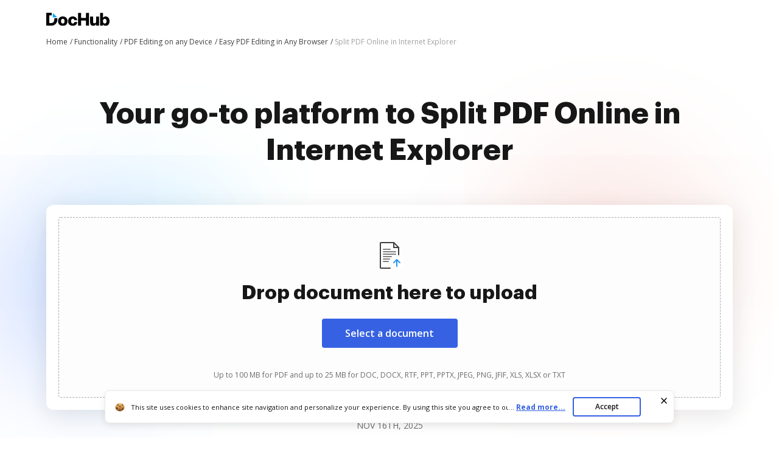

--- FILE ---
content_type: application/javascript; charset=UTF-8
request_url: https://www.dochub.com/cdn-cgi/challenge-platform/h/b/scripts/jsd/93954b626b88/main.js?
body_size: 3796
content:
window._cf_chl_opt={nMUP5:'b'};~function(O3,k,T,Y,A,x,N,Q){O3=l,function(e,D,Oh,O2,i,g){for(Oh={e:237,D:349,i:250,g:280,j:254,W:283,M:238,c:325,s:329,d:285,L:234},O2=l,i=e();!![];)try{if(g=parseInt(O2(Oh.e))/1+-parseInt(O2(Oh.D))/2+-parseInt(O2(Oh.i))/3*(parseInt(O2(Oh.g))/4)+parseInt(O2(Oh.j))/5+parseInt(O2(Oh.W))/6*(-parseInt(O2(Oh.M))/7)+parseInt(O2(Oh.c))/8*(-parseInt(O2(Oh.s))/9)+-parseInt(O2(Oh.d))/10*(-parseInt(O2(Oh.L))/11),g===D)break;else i.push(i.shift())}catch(j){i.push(i.shift())}}(O,898382),k=this||self,T=k[O3(333)],Y={},Y[O3(315)]='o',Y[O3(275)]='s',Y[O3(330)]='u',Y[O3(340)]='z',Y[O3(279)]='n',Y[O3(300)]='I',Y[O3(243)]='b',A=Y,k[O3(281)]=function(D,i,g,j,OZ,OF,Op,O8,M,s,L,H,B,V){if(OZ={e:266,D:268,i:289,g:268,j:240,W:310,M:249,c:240,s:310,d:318,L:305,H:294,B:306,m:256},OF={e:255,D:294,i:291},Op={e:302,D:309,i:274,g:277},O8=O3,i===null||void 0===i)return j;for(M=I(i),D[O8(OZ.e)][O8(OZ.D)]&&(M=M[O8(OZ.i)](D[O8(OZ.e)][O8(OZ.g)](i))),M=D[O8(OZ.j)][O8(OZ.W)]&&D[O8(OZ.M)]?D[O8(OZ.c)][O8(OZ.s)](new D[(O8(OZ.M))](M)):function(X,O9,R){for(O9=O8,X[O9(OF.e)](),R=0;R<X[O9(OF.D)];X[R]===X[R+1]?X[O9(OF.i)](R+1,1):R+=1);return X}(M),s='nAsAaAb'.split('A'),s=s[O8(OZ.d)][O8(OZ.L)](s),L=0;L<M[O8(OZ.H)];H=M[L],B=S(D,i,H),s(B)?(V='s'===B&&!D[O8(OZ.B)](i[H]),O8(OZ.m)===g+H?W(g+H,B):V||W(g+H,i[H])):W(g+H,B),L++);return j;function W(X,R,O7){O7=l,Object[O7(Op.e)][O7(Op.D)][O7(Op.i)](j,R)||(j[R]=[]),j[R][O7(Op.g)](X)}},x=O3(288)[O3(295)](';'),N=x[O3(318)][O3(305)](x),k[O3(345)]=function(D,i,Oj,OO,g,j,W,M){for(Oj={e:336,D:294,i:294,g:244,j:277,W:269},OO=O3,g=Object[OO(Oj.e)](i),j=0;j<g[OO(Oj.D)];j++)if(W=g[j],'f'===W&&(W='N'),D[W]){for(M=0;M<i[g[j]][OO(Oj.i)];-1===D[W][OO(Oj.g)](i[g[j]][M])&&(N(i[g[j]][M])||D[W][OO(Oj.j)]('o.'+i[g[j]][M])),M++);}else D[W]=i[g[j]][OO(Oj.W)](function(s){return'o.'+s})},Q=function(OB,OH,OL,Os,OM,Oy,D,i,g){return OB={e:335,D:235},OH={e:241,D:241,i:241,g:277,j:241,W:286,M:241,c:296,s:277},OL={e:294},Os={e:294,D:296,i:302,g:309,j:274,W:302,M:274,c:302,s:314,d:277,L:277,H:314,B:241,m:309,a:274,V:314,f:314,X:277,b:314,R:241,C:277,v:277,G:286},OM={e:304,D:296},Oy=O3,D=String[Oy(OB.e)],i={'h':function(j){return j==null?'':i.g(j,6,function(W,Oe){return Oe=l,Oe(OM.e)[Oe(OM.D)](W)})},'g':function(j,W,M,OD,s,L,H,B,V,X,R,C,G,U,z,K,O0,O1){if(OD=Oy,j==null)return'';for(L={},H={},B='',V=2,X=3,R=2,C=[],G=0,U=0,z=0;z<j[OD(Os.e)];z+=1)if(K=j[OD(Os.D)](z),Object[OD(Os.i)][OD(Os.g)][OD(Os.j)](L,K)||(L[K]=X++,H[K]=!0),O0=B+K,Object[OD(Os.W)][OD(Os.g)][OD(Os.M)](L,O0))B=O0;else{if(Object[OD(Os.c)][OD(Os.g)][OD(Os.M)](H,B)){if(256>B[OD(Os.s)](0)){for(s=0;s<R;G<<=1,W-1==U?(U=0,C[OD(Os.d)](M(G)),G=0):U++,s++);for(O1=B[OD(Os.s)](0),s=0;8>s;G=O1&1.02|G<<1.31,W-1==U?(U=0,C[OD(Os.L)](M(G)),G=0):U++,O1>>=1,s++);}else{for(O1=1,s=0;s<R;G=G<<1|O1,U==W-1?(U=0,C[OD(Os.d)](M(G)),G=0):U++,O1=0,s++);for(O1=B[OD(Os.H)](0),s=0;16>s;G=1&O1|G<<1,U==W-1?(U=0,C[OD(Os.d)](M(G)),G=0):U++,O1>>=1,s++);}V--,V==0&&(V=Math[OD(Os.B)](2,R),R++),delete H[B]}else for(O1=L[B],s=0;s<R;G=O1&1|G<<1,U==W-1?(U=0,C[OD(Os.L)](M(G)),G=0):U++,O1>>=1,s++);B=(V--,0==V&&(V=Math[OD(Os.B)](2,R),R++),L[O0]=X++,String(K))}if(''!==B){if(Object[OD(Os.i)][OD(Os.m)][OD(Os.a)](H,B)){if(256>B[OD(Os.V)](0)){for(s=0;s<R;G<<=1,U==W-1?(U=0,C[OD(Os.d)](M(G)),G=0):U++,s++);for(O1=B[OD(Os.f)](0),s=0;8>s;G=1.7&O1|G<<1.85,W-1==U?(U=0,C[OD(Os.d)](M(G)),G=0):U++,O1>>=1,s++);}else{for(O1=1,s=0;s<R;G=O1|G<<1,U==W-1?(U=0,C[OD(Os.X)](M(G)),G=0):U++,O1=0,s++);for(O1=B[OD(Os.b)](0),s=0;16>s;G=O1&1|G<<1.24,U==W-1?(U=0,C[OD(Os.L)](M(G)),G=0):U++,O1>>=1,s++);}V--,0==V&&(V=Math[OD(Os.R)](2,R),R++),delete H[B]}else for(O1=L[B],s=0;s<R;G=O1&1.11|G<<1,U==W-1?(U=0,C[OD(Os.L)](M(G)),G=0):U++,O1>>=1,s++);V--,0==V&&R++}for(O1=2,s=0;s<R;G=G<<1|1.48&O1,U==W-1?(U=0,C[OD(Os.C)](M(G)),G=0):U++,O1>>=1,s++);for(;;)if(G<<=1,W-1==U){C[OD(Os.v)](M(G));break}else U++;return C[OD(Os.G)]('')},'j':function(j,Od,Oi){return Od={e:314},Oi=Oy,null==j?'':j==''?null:i.i(j[Oi(OL.e)],32768,function(W,Og){return Og=Oi,j[Og(Od.e)](W)})},'i':function(j,W,M,Ok,s,L,H,B,V,X,R,C,G,U,z,K,O1,O0){for(Ok=Oy,s=[],L=4,H=4,B=3,V=[],C=M(0),G=W,U=1,X=0;3>X;s[X]=X,X+=1);for(z=0,K=Math[Ok(OH.e)](2,2),R=1;K!=R;O0=C&G,G>>=1,G==0&&(G=W,C=M(U++)),z|=(0<O0?1:0)*R,R<<=1);switch(z){case 0:for(z=0,K=Math[Ok(OH.D)](2,8),R=1;K!=R;O0=G&C,G>>=1,0==G&&(G=W,C=M(U++)),z|=R*(0<O0?1:0),R<<=1);O1=D(z);break;case 1:for(z=0,K=Math[Ok(OH.i)](2,16),R=1;K!=R;O0=C&G,G>>=1,G==0&&(G=W,C=M(U++)),z|=(0<O0?1:0)*R,R<<=1);O1=D(z);break;case 2:return''}for(X=s[3]=O1,V[Ok(OH.g)](O1);;){if(U>j)return'';for(z=0,K=Math[Ok(OH.j)](2,B),R=1;K!=R;O0=C&G,G>>=1,0==G&&(G=W,C=M(U++)),z|=(0<O0?1:0)*R,R<<=1);switch(O1=z){case 0:for(z=0,K=Math[Ok(OH.D)](2,8),R=1;R!=K;O0=C&G,G>>=1,G==0&&(G=W,C=M(U++)),z|=R*(0<O0?1:0),R<<=1);s[H++]=D(z),O1=H-1,L--;break;case 1:for(z=0,K=Math[Ok(OH.D)](2,16),R=1;R!=K;O0=C&G,G>>=1,G==0&&(G=W,C=M(U++)),z|=(0<O0?1:0)*R,R<<=1);s[H++]=D(z),O1=H-1,L--;break;case 2:return V[Ok(OH.W)]('')}if(L==0&&(L=Math[Ok(OH.M)](2,B),B++),s[O1])O1=s[O1];else if(O1===H)O1=X+X[Ok(OH.c)](0);else return null;V[Ok(OH.s)](O1),s[H++]=X+O1[Ok(OH.c)](0),L--,X=O1,0==L&&(L=Math[Ok(OH.j)](2,B),B++)}}},g={},g[Oy(OB.D)]=i.h,g}(),Z();function S(e,D,i,Oo,O5,g){O5=(Oo={e:299,D:240,i:346,g:240,j:312},O3);try{return D[i][O5(Oo.e)](function(){}),'p'}catch(j){}try{if(D[i]==null)return D[i]===void 0?'u':'x'}catch(W){return'i'}return e[O5(Oo.D)][O5(Oo.i)](D[i])?'a':D[i]===e[O5(Oo.g)]?'D':D[i]===!0?'T':!1===D[i]?'F':(g=typeof D[i],O5(Oo.j)==g?J(e,D[i])?'N':'f':A[g]||'?')}function O(OK){return OK='bind,isNaN,ontimeout,display: none,hasOwnProperty,from,source,function,appendChild,charCodeAt,object,/cdn-cgi/challenge-platform/h/,createElement,includes,POST,Brug8,xhr-error,contentWindow,jsd,chlApiRumWidgetAgeMs,8GxVrjJ,getPrototypeOf,_cf_chl_opt,detail,14923467ZohGAt,undefined,timeout,__CF$cv$params,document,evkH5,fromCharCode,keys,floor,success,api,symbol,VIQF7,DOMContentLoaded,http-code:,onload,UxIdq5,isArray,loading,toString,2582600cSgPvK,nMUP5,open,msg,737AhIOXd,igGNAga,sid,264156Syddkt,275499Twwfue,navigator,Array,pow,/b/ov1/0.3269221444990701:1763285010:k702JIw8tlU5r2NIBKYJHPsoDL-7LT-XacPHpUKC_Ik/,boolean,indexOf,cloudflare-invisible,addEventListener,/jsd/oneshot/93954b626b88/0.3269221444990701:1763285010:k702JIw8tlU5r2NIBKYJHPsoDL-7LT-XacPHpUKC_Ik/,clientInformation,Set,1256118ixWTfC,onerror,tabIndex,iframe,2980620BmGjlD,sort,d.cookie,contentDocument,send,onreadystatechange,status,errorInfoObject,parent,style,now,Function,Object,readyState,getOwnPropertyNames,map,XMLHttpRequest,chctx,body,error,call,string,stringify,push,/invisible/jsd,number,8mjWTpr,Ijql6,chlApiClientVersion,198kGHHrx,postMessage,764740OafhaJ,join,event,_cf_chl_opt;kdLcs8;ZYSYt6;mJfw0;CntK7;Fikdj5;PZulp7;bMAJa5;LsaOO2;cwlZd3;xrOqw4;MoGZ8;ZxbA6;vlPW5;Ijql6;UxIdq5;sfiTj7;FtwmA0,concat,chlApiSitekey,splice,chlApiUrl,random,length,split,charAt,error on cf_chl_props,removeChild,catch,bigint,JwVtE8,prototype,[native code],FcuqQTXhYiftkxSWC2ZN7Ee80$bzmw3v9ndjDrV4B6I51GUaMoAJ+OlyLp-RHgKsP'.split(','),O=function(){return OK},O()}function h(OW,Ol,g,j,W,M,c){Ol=(OW={e:317,D:253,i:263,g:308,j:252,W:272,M:313,c:322,s:248,d:239,L:257,H:298},O3);try{return g=T[Ol(OW.e)](Ol(OW.D)),g[Ol(OW.i)]=Ol(OW.g),g[Ol(OW.j)]='-1',T[Ol(OW.W)][Ol(OW.M)](g),j=g[Ol(OW.c)],W={},W=Ijql6(j,j,'',W),W=Ijql6(j,j[Ol(OW.s)]||j[Ol(OW.d)],'n.',W),W=Ijql6(j,g[Ol(OW.L)],'d.',W),T[Ol(OW.W)][Ol(OW.H)](g),M={},M.r=W,M.e=null,M}catch(s){return c={},c.r={},c.e=s,c}}function J(e,D,OQ,O4){return OQ={e:265,D:265,i:302,g:348,j:274,W:244,M:303},O4=O3,D instanceof e[O4(OQ.e)]&&0<e[O4(OQ.D)][O4(OQ.i)][O4(OQ.g)][O4(OQ.j)](D)[O4(OQ.W)](O4(OQ.M))}function F(j,W,Ob,OI,M,c,s,d,L,H,B,m){if(Ob={e:233,D:273,i:332,g:316,j:327,W:350,M:242,c:278,s:270,d:351,L:319,H:331,B:307,m:290,a:327,V:334,f:292,X:341,b:324,R:327,C:301,v:282,G:320,U:261,z:271,K:311,O0:323,O1:258,OR:235},OI=O3,!n(.01))return![];c=(M={},M[OI(Ob.e)]=j,M[OI(Ob.D)]=W,M);try{s=k[OI(Ob.i)],d=OI(Ob.g)+k[OI(Ob.j)][OI(Ob.W)]+OI(Ob.M)+s.r+OI(Ob.c),L=new k[(OI(Ob.s))](),L[OI(Ob.d)](OI(Ob.L),d),L[OI(Ob.H)]=2500,L[OI(Ob.B)]=function(){},H={},H[OI(Ob.m)]=k[OI(Ob.a)][OI(Ob.V)],H[OI(Ob.f)]=k[OI(Ob.a)][OI(Ob.X)],H[OI(Ob.b)]=k[OI(Ob.R)][OI(Ob.C)],H[OI(Ob.v)]=k[OI(Ob.a)][OI(Ob.G)],B=H,m={},m[OI(Ob.U)]=c,m[OI(Ob.z)]=B,m[OI(Ob.K)]=OI(Ob.O0),L[OI(Ob.O1)](Q[OI(Ob.OR)](m))}catch(a){}}function I(e,OE,O6,D){for(OE={e:289,D:336,i:326},O6=O3,D=[];null!==e;D=D[O6(OE.e)](Object[O6(OE.D)](e)),e=Object[O6(OE.i)](e));return D}function n(e,Om,OT){return Om={e:293},OT=O3,Math[OT(Om.e)]()<e}function Z(OU,OG,OC,Ou,e,D,i,g,j){if(OU={e:332,D:339,i:267,g:347,j:246,W:246,M:342,c:259},OG={e:267,D:347,i:259},OC={e:297},Ou=O3,e=k[Ou(OU.e)],!e)return;if(!o())return;(D=![],i=e[Ou(OU.D)]===!![],g=function(Oq,W){if(Oq=Ou,!D){if(D=!![],!o())return;W=h(),E(W.r,function(M){P(e,M)}),W.e&&F(Oq(OC.e),W.e)}},T[Ou(OU.i)]!==Ou(OU.g))?g():k[Ou(OU.j)]?T[Ou(OU.W)](Ou(OU.M),g):(j=T[Ou(OU.c)]||function(){},T[Ou(OU.c)]=function(Ox){Ox=Ou,j(),T[Ox(OG.e)]!==Ox(OG.D)&&(T[Ox(OG.i)]=j,g())})}function o(Ow,Ot,e,D,i,g){return Ow={e:332,D:337,i:337,g:264},Ot=O3,e=k[Ot(Ow.e)],D=3600,i=Math[Ot(Ow.D)](+atob(e.t)),g=Math[Ot(Ow.i)](Date[Ot(Ow.g)]()/1e3),g-i>D?![]:!![]}function P(i,g,Oz,ON,j,W,M){if(Oz={e:245,D:339,i:338,g:311,j:236,W:287,M:262,c:284,s:311,d:287,L:273,H:328,B:262},ON=O3,j=ON(Oz.e),!i[ON(Oz.D)])return;g===ON(Oz.i)?(W={},W[ON(Oz.g)]=j,W[ON(Oz.j)]=i.r,W[ON(Oz.W)]=ON(Oz.i),k[ON(Oz.M)][ON(Oz.c)](W,'*')):(M={},M[ON(Oz.s)]=j,M[ON(Oz.j)]=i.r,M[ON(Oz.d)]=ON(Oz.L),M[ON(Oz.H)]=g,k[ON(Oz.B)][ON(Oz.c)](M,'*'))}function l(y,e,D){return D=O(),l=function(i,g,k){return i=i-233,k=D[i],k},l(y,e)}function E(e,D,Of,OV,Or,Oa,OY,i,g){Of={e:332,D:270,i:351,g:319,j:316,W:327,M:350,c:247,s:339,d:331,L:307,H:344,B:251,m:258,a:235,V:276},OV={e:321},Or={e:260,D:260,i:338,g:343},Oa={e:331},OY=O3,i=k[OY(Of.e)],g=new k[(OY(Of.D))](),g[OY(Of.i)](OY(Of.g),OY(Of.j)+k[OY(Of.W)][OY(Of.M)]+OY(Of.c)+i.r),i[OY(Of.s)]&&(g[OY(Of.d)]=5e3,g[OY(Of.L)]=function(OA){OA=OY,D(OA(Oa.e))}),g[OY(Of.H)]=function(OJ){OJ=OY,g[OJ(Or.e)]>=200&&g[OJ(Or.D)]<300?D(OJ(Or.i)):D(OJ(Or.g)+g[OJ(Or.D)])},g[OY(Of.B)]=function(OS){OS=OY,D(OS(OV.e))},g[OY(Of.m)](Q[OY(Of.a)](JSON[OY(Of.V)](e)))}}()

--- FILE ---
content_type: text/javascript
request_url: https://cdn.mrkhub.com/dochub-frontend/186/javascripts/functionality-page.js
body_size: 16952
content:
!function(){var t={1028:function(t,e,n){"use strict";n.d(e,{A:function(){return o}});var r=n(2215),i=n.n(r);function o(){var t="is-visible",e="is-visible--top",n="is-open",r="COOKIES_AGREEMENT",o="COOKIES_REJECTED",a=i().get(r),s=i().get(o),u=window.location.hostname,l=document.querySelector(".popup-cookie"),c=l.classList.contains("popup-cookie--top"),d=document.querySelector(".popup-cookie .popup-text"),f=document.querySelector(".popup-cookie__column--description"),h=document.querySelector(".popup-readmore--more"),p=document.querySelector(".popup-readmore--less"),m=(document.querySelector(".app-banner"),document.querySelector(".page-header--main"),document.querySelector(".js-popup-accept")),y=document.querySelector(".js-popup-close");a||s||(c?l.classList.add(e):l.classList.add(t)),m.addEventListener("click",function(){i().set(r,"true",{expires:30,domain:u}),c?l.classList.remove(e):l.classList.remove(t),l.removeAttribute("style")}),y.addEventListener("click",function(){i().set(o,"true",{expires:.02,domain:u}),c?l.classList.remove(e):l.classList.remove(t),l.removeAttribute("style")}),h.addEventListener("click",function(){d.classList.add(t),f.classList.add(n),h.style.display="none",p.style.display="inline"}),p.addEventListener("click",function(){d.classList.remove(t),f.classList.remove(n),h.style.display="inline",p.style.display="none"})}},1051:function(t,e,n){"use strict";n.d(e,{J:function(){return a}});var r=n(1512),i=n(1151),o=n.n(i),a=function(){document.querySelectorAll(".accordion").forEach(function(t){var e,n=t.querySelectorAll(".accordion__panel-title, .accordion__panel-status"),i=t.querySelectorAll(".accordion__panel-body"),a=!1,s=function(t,e,n){n?((0,r.C9)(e),o()(t,{"aria-selected":!0})):((0,r.Vd)(e),o()(t,{"aria-selected":!1}))},u=function(e){var n=e.target;n.classList.contains("accordion__panel-status")&&(n=n.parentNode);var o=n.nextElementSibling;if(!(a||e.key&&"Enter"!==e.key)){var u=!(0,r.zN)(o);s(n,o,u),a=!0,setTimeout(function(){a=!1},400),u||"true"===t.getAttribute("aria-multiselectable")||i.forEach(function(t){var e=t.previousElementSibling;s(e,t,!1)})}};n.forEach(function(t){t.addEventListener("click",u),t.addEventListener("keyup",u)}),e="true"===t.dataset.openedPanels,i.forEach(function(t){var n=t.previousElementSibling,r=!!e||"true"===n.getAttribute("aria-selected");s(n,t,r)})})}},1110:function(t){t.exports=function(t){var e="";for(var n in t)e+=n+":"+t[n]+";";return e}},1151:function(t,e,n){var r=n(1110);t.exports=function(t,e){for(var n in e){var i=e[n];"function"==typeof i&&(i=i(t)),i instanceof Array&&(i=i.join(" ")),"object"==typeof i&&(i=r(i)),t.setAttribute(n,i)}}},1266:function(t,e,n){"use strict";var r=n(5524),i=n.n(r);e.A=function(){if(document.querySelector(".video-player__lazyframe")){var t=document.querySelector(".video-player__lazyframe"),e=document.querySelector(".js-efficiency-slider-viewport");i()(t,{onAppend:function(t){t.setAttribute("allow","autoplay"),e&&(e.slick("slickPause"),e.addClass("js-player-is-on"))}})}}},1512:function(t,e,n){"use strict";n.d(e,{C9:function(){return a},Vd:function(){return s},zN:function(){return u}});const r=[],i={add(t,e,n,i){const o={el:t,defaultStyle:e,timeoutId:n,onCancelled:i};this.remove(t),r.push(o)},remove(t){const e=i.findIndex(t);if(-1===e)return;const n=r[e];clearTimeout(n.timeoutId),n.onCancelled(),r.splice(e,1)},find(t){return r[i.findIndex(t)]},findIndex(t){let e=-1;return r.some((n,r)=>n.el===t&&(e=r,!0)),e}},o="cubic-bezier(0.19,1,0.22,1)";function a(t,e={}){return new Promise(n=>{if(-1!==i.findIndex(t))return;const r=u(t),a="number"==typeof e.endHeight,s=e.display||"block",d=e.onCancelled||function(){},f=t.getAttribute("style")||"",h=window.getComputedStyle(t),p=function(t,e="block"){const n=t.getAttribute("style")||"",r=window.getComputedStyle(t);t.style.visibility="hidden",t.style.display=e;const i=c(r.getPropertyValue("width"));t.style.position="absolute",t.style.width=`${i}px`,t.style.height="",t.style.minHeight="",t.style.paddingTop="",t.style.paddingBottom="",t.style.borderTopWidth="",t.style.borderBottomWidth="";const o=c(r.getPropertyValue("min-height")),a=c(r.getPropertyValue("padding-top")),s=c(r.getPropertyValue("padding-bottom")),u=c(r.getPropertyValue("border-top-width")),l=c(r.getPropertyValue("border-bottom-width")),d=t.scrollHeight;return t.setAttribute("style",n),{height:d,minHeight:o,paddingTop:a,paddingBottom:s,borderTop:u,borderBottom:l}}(t,s),m=/border-box/.test(h.getPropertyValue("box-sizing")),y=p.height,g=p.minHeight,v=p.paddingTop,b=p.paddingBottom,w=p.borderTop,S=p.borderBottom,E=r?h.height:"0px",A=r?h.minHeight:"0px",T=r?h.paddingTop:"0px",k=r?h.paddingBottom:"0px",M=r?h.borderTopWidth:"0px",_=r?h.borderBottomWidth:"0px",$=a?`${e.endHeight}px`:m?`${y+w+S}px`:y-v-b+"px",x=`${g}px`,O=`${v}px`,L=`${b}px`,C=`${w}px`,D=`${S}px`;if(E===$&&T===O&&k===L&&M===C&&_===D)return void n();const V=m?y:y+v+b+w+S,P="function"==typeof e.duration?e.duration(V):e.duration||400,q=`${P}ms`,H=e.ease||o,N=[`height ${q} ${H}`,`min-height ${q} ${H}`,`padding ${q} ${H}`,`border-width ${q} ${H}`].join();requestAnimationFrame(()=>{t.style.height=E,t.style.minHeight=A,t.style.paddingTop=T,t.style.paddingBottom=k,t.style.borderTopWidth=M,t.style.borderBottomWidth=_,t.style.display=s,t.style.overflow="hidden",t.style.visibility="visible",t.style.transition=N,requestAnimationFrame(()=>{t.style.height=$,t.style.minHeight=x,t.style.paddingTop=O,t.style.paddingBottom=L,t.style.borderTopWidth=C,t.style.borderBottomWidth=D})});const j=setTimeout(()=>{l(t),t.style.display=s,a&&(t.style.height=`${e.endHeight}px`,t.style.overflow="hidden"),i.remove(t),n()},P);i.add(t,f,j,d)})}function s(t,e={}){return new Promise(n=>{if(-1!==i.findIndex(t))return;const r=u(t),a=e.display||"block",s=e.onCancelled||function(){};if(!r)return void n();const d=t.getAttribute("style")||"",f=window.getComputedStyle(t),h=/border-box/.test(f.getPropertyValue("box-sizing")),p=c(f.getPropertyValue("min-height")),m=c(f.getPropertyValue("padding-top")),y=c(f.getPropertyValue("padding-bottom")),g=c(f.getPropertyValue("border-top-width")),v=c(f.getPropertyValue("border-bottom-width")),b=t.scrollHeight,w=h?`${b+g+v}px`:b-m-y+"px",S=`${p}px`,E=`${m}px`,A=`${y}px`,T=`${g}px`,k=`${v}px`,M=h?b:b+m+y+g+v,_="function"==typeof e.duration?e.duration(M):e.duration||400,$=_+"ms",x=e.ease||o,O=[`height ${$} ${x}`,`padding ${$} ${x}`,`border-width ${$} ${x}`].join();requestAnimationFrame(()=>{t.style.height=w,t.style.minHeight=S,t.style.paddingTop=E,t.style.paddingBottom=A,t.style.borderTopWidth=T,t.style.borderBottomWidth=k,t.style.display=a,t.style.overflow="hidden",t.style.transition=O,requestAnimationFrame(()=>{t.style.height="0",t.style.minHeight="0",t.style.paddingTop="0",t.style.paddingBottom="0",t.style.borderTopWidth="0",t.style.borderBottomWidth="0"})});const L=setTimeout(()=>{l(t),t.style.display="none",i.remove(t),n()},_);i.add(t,d,L,s)})}function u(t){return 0!==t.offsetHeight}function l(t){t.style.visibility="",t.style.height="",t.style.minHeight="",t.style.paddingTop="",t.style.paddingBottom="",t.style.borderTopWidth="",t.style.borderBottomWidth="",t.style.overflow="",t.style.transition=""}function c(t){return+t.replace(/px/,"")}},2215:function(t,e,n){var r,i;!function(o){if(void 0===(i="function"==typeof(r=o)?r.call(e,n,e,t):r)||(t.exports=i),t.exports=o(),!!0){var a=window.Cookies,s=window.Cookies=o();s.noConflict=function(){return window.Cookies=a,s}}}(function(){function t(){for(var t=0,e={};t<arguments.length;t++){var n=arguments[t];for(var r in n)e[r]=n[r]}return e}function e(t){return t.replace(/(%[0-9A-Z]{2})+/g,decodeURIComponent)}return function n(r){function i(){}function o(e,n,o){if("undefined"!=typeof document){"number"==typeof(o=t({path:"/"},i.defaults,o)).expires&&(o.expires=new Date(1*new Date+864e5*o.expires)),o.expires=o.expires?o.expires.toUTCString():"";try{var a=JSON.stringify(n);/^[\{\[]/.test(a)&&(n=a)}catch(t){}n=r.write?r.write(n,e):encodeURIComponent(String(n)).replace(/%(23|24|26|2B|3A|3C|3E|3D|2F|3F|40|5B|5D|5E|60|7B|7D|7C)/g,decodeURIComponent),e=encodeURIComponent(String(e)).replace(/%(23|24|26|2B|5E|60|7C)/g,decodeURIComponent).replace(/[\(\)]/g,escape);var s="";for(var u in o)o[u]&&(s+="; "+u,!0!==o[u]&&(s+="="+o[u].split(";")[0]));return document.cookie=e+"="+n+s}}function a(t,n){if("undefined"!=typeof document){for(var i={},o=document.cookie?document.cookie.split("; "):[],a=0;a<o.length;a++){var s=o[a].split("="),u=s.slice(1).join("=");n||'"'!==u.charAt(0)||(u=u.slice(1,-1));try{var l=e(s[0]);if(u=(r.read||r)(u,l)||e(u),n)try{u=JSON.parse(u)}catch(t){}if(i[l]=u,t===l)break}catch(t){}}return t?i[t]:i}}return i.set=o,i.get=function(t){return a(t,!1)},i.getJSON=function(t){return a(t,!0)},i.remove=function(e,n){o(e,"",t(n,{expires:-1}))},i.defaults={},i.withConverter=n,i}(function(){})})},2901:function(t,e,n){"use strict";Array.isArray},4353:function(t){t.exports=function(){"use strict";var t=1e3,e=6e4,n=36e5,r="millisecond",i="second",o="minute",a="hour",s="day",u="week",l="month",c="quarter",d="year",f="date",h="Invalid Date",p=/^(\d{4})[-/]?(\d{1,2})?[-/]?(\d{0,2})[Tt\s]*(\d{1,2})?:?(\d{1,2})?:?(\d{1,2})?[.:]?(\d+)?$/,m=/\[([^\]]+)]|Y{1,4}|M{1,4}|D{1,2}|d{1,4}|H{1,2}|h{1,2}|a|A|m{1,2}|s{1,2}|Z{1,2}|SSS/g,y={name:"en",weekdays:"Sunday_Monday_Tuesday_Wednesday_Thursday_Friday_Saturday".split("_"),months:"January_February_March_April_May_June_July_August_September_October_November_December".split("_"),ordinal:function(t){var e=["th","st","nd","rd"],n=t%100;return"["+t+(e[(n-20)%10]||e[n]||e[0])+"]"}},g=function(t,e,n){var r=String(t);return!r||r.length>=e?t:""+Array(e+1-r.length).join(n)+t},v={s:g,z:function(t){var e=-t.utcOffset(),n=Math.abs(e),r=Math.floor(n/60),i=n%60;return(e<=0?"+":"-")+g(r,2,"0")+":"+g(i,2,"0")},m:function t(e,n){if(e.date()<n.date())return-t(n,e);var r=12*(n.year()-e.year())+(n.month()-e.month()),i=e.clone().add(r,l),o=n-i<0,a=e.clone().add(r+(o?-1:1),l);return+(-(r+(n-i)/(o?i-a:a-i))||0)},a:function(t){return t<0?Math.ceil(t)||0:Math.floor(t)},p:function(t){return{M:l,y:d,w:u,d:s,D:f,h:a,m:o,s:i,ms:r,Q:c}[t]||String(t||"").toLowerCase().replace(/s$/,"")},u:function(t){return void 0===t}},b="en",w={};w[b]=y;var S="$isDayjsObject",E=function(t){return t instanceof M||!(!t||!t[S])},A=function t(e,n,r){var i;if(!e)return b;if("string"==typeof e){var o=e.toLowerCase();w[o]&&(i=o),n&&(w[o]=n,i=o);var a=e.split("-");if(!i&&a.length>1)return t(a[0])}else{var s=e.name;w[s]=e,i=s}return!r&&i&&(b=i),i||!r&&b},T=function(t,e){if(E(t))return t.clone();var n="object"==typeof e?e:{};return n.date=t,n.args=arguments,new M(n)},k=v;k.l=A,k.i=E,k.w=function(t,e){return T(t,{locale:e.$L,utc:e.$u,x:e.$x,$offset:e.$offset})};var M=function(){function y(t){this.$L=A(t.locale,null,!0),this.parse(t),this.$x=this.$x||t.x||{},this[S]=!0}var g=y.prototype;return g.parse=function(t){this.$d=function(t){var e=t.date,n=t.utc;if(null===e)return new Date(NaN);if(k.u(e))return new Date;if(e instanceof Date)return new Date(e);if("string"==typeof e&&!/Z$/i.test(e)){var r=e.match(p);if(r){var i=r[2]-1||0,o=(r[7]||"0").substring(0,3);return n?new Date(Date.UTC(r[1],i,r[3]||1,r[4]||0,r[5]||0,r[6]||0,o)):new Date(r[1],i,r[3]||1,r[4]||0,r[5]||0,r[6]||0,o)}}return new Date(e)}(t),this.init()},g.init=function(){var t=this.$d;this.$y=t.getFullYear(),this.$M=t.getMonth(),this.$D=t.getDate(),this.$W=t.getDay(),this.$H=t.getHours(),this.$m=t.getMinutes(),this.$s=t.getSeconds(),this.$ms=t.getMilliseconds()},g.$utils=function(){return k},g.isValid=function(){return!(this.$d.toString()===h)},g.isSame=function(t,e){var n=T(t);return this.startOf(e)<=n&&n<=this.endOf(e)},g.isAfter=function(t,e){return T(t)<this.startOf(e)},g.isBefore=function(t,e){return this.endOf(e)<T(t)},g.$g=function(t,e,n){return k.u(t)?this[e]:this.set(n,t)},g.unix=function(){return Math.floor(this.valueOf()/1e3)},g.valueOf=function(){return this.$d.getTime()},g.startOf=function(t,e){var n=this,r=!!k.u(e)||e,c=k.p(t),h=function(t,e){var i=k.w(n.$u?Date.UTC(n.$y,e,t):new Date(n.$y,e,t),n);return r?i:i.endOf(s)},p=function(t,e){return k.w(n.toDate()[t].apply(n.toDate("s"),(r?[0,0,0,0]:[23,59,59,999]).slice(e)),n)},m=this.$W,y=this.$M,g=this.$D,v="set"+(this.$u?"UTC":"");switch(c){case d:return r?h(1,0):h(31,11);case l:return r?h(1,y):h(0,y+1);case u:var b=this.$locale().weekStart||0,w=(m<b?m+7:m)-b;return h(r?g-w:g+(6-w),y);case s:case f:return p(v+"Hours",0);case a:return p(v+"Minutes",1);case o:return p(v+"Seconds",2);case i:return p(v+"Milliseconds",3);default:return this.clone()}},g.endOf=function(t){return this.startOf(t,!1)},g.$set=function(t,e){var n,u=k.p(t),c="set"+(this.$u?"UTC":""),h=(n={},n[s]=c+"Date",n[f]=c+"Date",n[l]=c+"Month",n[d]=c+"FullYear",n[a]=c+"Hours",n[o]=c+"Minutes",n[i]=c+"Seconds",n[r]=c+"Milliseconds",n)[u],p=u===s?this.$D+(e-this.$W):e;if(u===l||u===d){var m=this.clone().set(f,1);m.$d[h](p),m.init(),this.$d=m.set(f,Math.min(this.$D,m.daysInMonth())).$d}else h&&this.$d[h](p);return this.init(),this},g.set=function(t,e){return this.clone().$set(t,e)},g.get=function(t){return this[k.p(t)]()},g.add=function(r,c){var f,h=this;r=Number(r);var p=k.p(c),m=function(t){var e=T(h);return k.w(e.date(e.date()+Math.round(t*r)),h)};if(p===l)return this.set(l,this.$M+r);if(p===d)return this.set(d,this.$y+r);if(p===s)return m(1);if(p===u)return m(7);var y=(f={},f[o]=e,f[a]=n,f[i]=t,f)[p]||1,g=this.$d.getTime()+r*y;return k.w(g,this)},g.subtract=function(t,e){return this.add(-1*t,e)},g.format=function(t){var e=this,n=this.$locale();if(!this.isValid())return n.invalidDate||h;var r=t||"YYYY-MM-DDTHH:mm:ssZ",i=k.z(this),o=this.$H,a=this.$m,s=this.$M,u=n.weekdays,l=n.months,c=n.meridiem,d=function(t,n,i,o){return t&&(t[n]||t(e,r))||i[n].slice(0,o)},f=function(t){return k.s(o%12||12,t,"0")},p=c||function(t,e,n){var r=t<12?"AM":"PM";return n?r.toLowerCase():r};return r.replace(m,function(t,r){return r||function(t){switch(t){case"YY":return String(e.$y).slice(-2);case"YYYY":return k.s(e.$y,4,"0");case"M":return s+1;case"MM":return k.s(s+1,2,"0");case"MMM":return d(n.monthsShort,s,l,3);case"MMMM":return d(l,s);case"D":return e.$D;case"DD":return k.s(e.$D,2,"0");case"d":return String(e.$W);case"dd":return d(n.weekdaysMin,e.$W,u,2);case"ddd":return d(n.weekdaysShort,e.$W,u,3);case"dddd":return u[e.$W];case"H":return String(o);case"HH":return k.s(o,2,"0");case"h":return f(1);case"hh":return f(2);case"a":return p(o,a,!0);case"A":return p(o,a,!1);case"m":return String(a);case"mm":return k.s(a,2,"0");case"s":return String(e.$s);case"ss":return k.s(e.$s,2,"0");case"SSS":return k.s(e.$ms,3,"0");case"Z":return i}return null}(t)||i.replace(":","")})},g.utcOffset=function(){return 15*-Math.round(this.$d.getTimezoneOffset()/15)},g.diff=function(r,f,h){var p,m=this,y=k.p(f),g=T(r),v=(g.utcOffset()-this.utcOffset())*e,b=this-g,w=function(){return k.m(m,g)};switch(y){case d:p=w()/12;break;case l:p=w();break;case c:p=w()/3;break;case u:p=(b-v)/6048e5;break;case s:p=(b-v)/864e5;break;case a:p=b/n;break;case o:p=b/e;break;case i:p=b/t;break;default:p=b}return h?p:k.a(p)},g.daysInMonth=function(){return this.endOf(l).$D},g.$locale=function(){return w[this.$L]},g.locale=function(t,e){if(!t)return this.$L;var n=this.clone(),r=A(t,e,!0);return r&&(n.$L=r),n},g.clone=function(){return k.w(this.$d,this)},g.toDate=function(){return new Date(this.valueOf())},g.toJSON=function(){return this.isValid()?this.toISOString():null},g.toISOString=function(){return this.$d.toISOString()},g.toString=function(){return this.$d.toUTCString()},y}(),_=M.prototype;return T.prototype=_,[["$ms",r],["$s",i],["$m",o],["$H",a],["$W",s],["$M",l],["$y",d],["$D",f]].forEach(function(t){_[t[1]]=function(e){return this.$g(e,t[0],t[1])}}),T.extend=function(t,e){return t.$i||(t(e,M,T),t.$i=!0),T},T.locale=A,T.isDayjs=E,T.unix=function(t){return T(1e3*t)},T.en=w[b],T.Ls=w,T.p={},T}()},4433:function(t,e,n){"use strict";function r(t){return function(t){if(Array.isArray(t))return i(t)}(t)||function(t){if("undefined"!=typeof Symbol&&null!=t[Symbol.iterator]||null!=t["@@iterator"])return Array.from(t)}(t)||function(t,e){if(t){if("string"==typeof t)return i(t,e);var n={}.toString.call(t).slice(8,-1);return"Object"===n&&t.constructor&&(n=t.constructor.name),"Map"===n||"Set"===n?Array.from(t):"Arguments"===n||/^(?:Ui|I)nt(?:8|16|32)(?:Clamped)?Array$/.test(n)?i(t,e):void 0}}(t)||function(){throw new TypeError("Invalid attempt to spread non-iterable instance.\nIn order to be iterable, non-array objects must have a [Symbol.iterator]() method.")}()}function i(t,e){(null==e||e>t.length)&&(e=t.length);for(var n=0,r=Array(e);n<e;n++)r[n]=t[n];return r}n.d(e,{PR:function(){return l},tI:function(){return u}});var o,a="/api/send-metrics",s=function(){return/android|iphone|ipad|ipod/i.test(navigator.userAgent)},u=function(){var t=arguments.length>0&&void 0!==arguments[0]?arguments[0]:{},e=arguments.length>1&&void 0!==arguments[1]?arguments[1]:a,n=document.querySelector('meta[name="csrf-token"]');n?fetch(e,{method:"POST",headers:{"Content-Type":"application/json","X-CSRF-TOKEN":n.content},body:JSON.stringify(t)}).then(function(t){t.ok||console.log("sendMetricAsync response: ",t)}).catch(function(t){console.error("sendMetricAsync error: ",t)}):console.log("sendMetricAsync: X-CSRF-TOKEN is missing")},l=function(){var t=Array.from(new Set([].concat(r(document.querySelectorAll("[data-metric-ab-tower]")),r(document.querySelectorAll("[data-metric-data-dog]")))));r(document.querySelectorAll("[data-metric-data-layer]")).forEach(function(t){t.addEventListener("click",function(e){var n=t.getAttribute("data-metric-data-layer");window.dataLayer&&dataLayer.push({event:n})})}),t.forEach(function(t){var e;"fileElem"===t.getAttribute("for")||t.hasAttribute("data-formid")||t.parentElement.hasAttribute("data-formid")||t.classList.contains("popup-button")&&!t.hasAttribute("data-href")||s()&&(e=t.getAttribute("href"),/https:\/\/.*\.onelink\.me/i.test(e))?t.addEventListener("click",function(t){clearTimeout(o);var e={},n=t.currentTarget.getAttribute("data-metric-ab-tower"),r=t.currentTarget.getAttribute("data-metric-data-dog");n&&(e.abTower=n),r&&(e.dataDog=r),o=setTimeout(function(){u(e)},300)}):t.addEventListener("click",function(t){var e;t.preventDefault(),clearTimeout(o);var n=!1;if(t.currentTarget.hasAttribute("data-href")&&window.formCtaDomain){var r=t.currentTarget.getAttribute("data-href");e=window.formCtaDomain+r}else t.currentTarget.hasAttribute("href")?(e=t.currentTarget.getAttribute("href"),n="_blank"===t.currentTarget.getAttribute("target")):t.currentTarget.parentElement.hasAttribute("href")?(e=t.currentTarget.parentElement.getAttribute("href"),n="_blank"===t.currentTarget.parentElement.getAttribute("target")):console.log("clickTracker: no link to redirect");var i={},u=t.currentTarget.getAttribute("data-metric-ab-tower"),l=t.currentTarget.getAttribute("data-metric-data-dog");u&&(i.abTower=u),l&&(i.dataDog=l);var c=s(),d=n&&!c?window.open("","_blank"):null;o=setTimeout(function(){!function(){var t=arguments.length>0&&void 0!==arguments[0]?arguments[0]:{},e=arguments.length>1&&void 0!==arguments[1]?arguments[1]:"#",n=arguments.length>2&&void 0!==arguments[2]?arguments[2]:null,r=document.querySelector('meta[name="csrf-token"]'),i=function(){n?n.location.href=e:window.location.href=e};r?fetch(a,{method:"POST",headers:{"Content-Type":"application/json","X-CSRF-TOKEN":r.content},body:JSON.stringify(t)}).then(function(t){i()}).catch(function(t){console.error("sendMetric error: ",t),i()}):(console.log("sendMetric: X-CSRF-TOKEN is missing"),i())}(i,e,d)},300)})})}},4488:function(t,e,n){"use strict";function r(){var t=arguments.length>0&&void 0!==arguments[0]?arguments[0]:".page-section--workflow-benefits",e=document.querySelector(".popup-cta"),n=document.querySelector(t);if(e&&n){var r=n.offsetTop+n.clientHeight-window.innerHeight;window.addEventListener("scroll",function(){window.scrollY>=r?e.classList.add("is-visible"):e.classList.remove("is-visible")})}}n.d(e,{T:function(){return r}})},4799:function(){(function(){var t,e,n,r,i,o=function(t,e){return function(){return t.apply(e,arguments)}},a=[].indexOf||function(t){for(var e=0,n=this.length;e<n;e++)if(e in this&&this[e]===t)return e;return-1};e=function(){function t(){}return t.prototype.extend=function(t,e){var n,r;for(n in e)r=e[n],null==t[n]&&(t[n]=r);return t},t.prototype.isMobile=function(t){return/Android|webOS|iPhone|iPad|iPod|BlackBerry|IEMobile|Opera Mini/i.test(t)},t.prototype.createEvent=function(t,e,n,r){var i;return null==e&&(e=!1),null==n&&(n=!1),null==r&&(r=null),null!=document.createEvent?(i=document.createEvent("CustomEvent")).initCustomEvent(t,e,n,r):null!=document.createEventObject?(i=document.createEventObject()).eventType=t:i.eventName=t,i},t.prototype.emitEvent=function(t,e){return null!=t.dispatchEvent?t.dispatchEvent(e):e in(null!=t)?t[e]():"on"+e in(null!=t)?t["on"+e]():void 0},t.prototype.addEvent=function(t,e,n){return null!=t.addEventListener?t.addEventListener(e,n,!1):null!=t.attachEvent?t.attachEvent("on"+e,n):t[e]=n},t.prototype.removeEvent=function(t,e,n){return null!=t.removeEventListener?t.removeEventListener(e,n,!1):null!=t.detachEvent?t.detachEvent("on"+e,n):delete t[e]},t.prototype.innerHeight=function(){return"innerHeight"in window?window.innerHeight:document.documentElement.clientHeight},t}(),n=this.WeakMap||this.MozWeakMap||(n=function(){function t(){this.keys=[],this.values=[]}return t.prototype.get=function(t){var e,n,r,i;for(e=n=0,r=(i=this.keys).length;n<r;e=++n)if(i[e]===t)return this.values[e]},t.prototype.set=function(t,e){var n,r,i,o;for(n=r=0,i=(o=this.keys).length;r<i;n=++r)if(o[n]===t)return void(this.values[n]=e);return this.keys.push(t),this.values.push(e)},t}()),t=this.MutationObserver||this.WebkitMutationObserver||this.MozMutationObserver||(t=function(){function t(){"undefined"!=typeof console&&null!==console&&console.warn("MutationObserver is not supported by your browser."),"undefined"!=typeof console&&null!==console&&console.warn("WOW.js cannot detect dom mutations, please call .sync() after loading new content.")}return t.notSupported=!0,t.prototype.observe=function(){},t}()),r=this.getComputedStyle||function(t,e){return this.getPropertyValue=function(e){var n;return"float"===e&&(e="styleFloat"),i.test(e)&&e.replace(i,function(t,e){return e.toUpperCase()}),(null!=(n=t.currentStyle)?n[e]:void 0)||null},this},i=/(\-([a-z]){1})/g,this.WOW=function(){function i(t){null==t&&(t={}),this.scrollCallback=o(this.scrollCallback,this),this.scrollHandler=o(this.scrollHandler,this),this.resetAnimation=o(this.resetAnimation,this),this.start=o(this.start,this),this.scrolled=!0,this.config=this.util().extend(t,this.defaults),null!=t.scrollContainer&&(this.config.scrollContainer=document.querySelector(t.scrollContainer)),this.animationNameCache=new n,this.wowEvent=this.util().createEvent(this.config.boxClass)}return i.prototype.defaults={boxClass:"wow",animateClass:"animated",offset:0,mobile:!0,live:!0,callback:null,scrollContainer:null},i.prototype.init=function(){var t;return this.element=window.document.documentElement,"interactive"===(t=document.readyState)||"complete"===t?this.start():this.util().addEvent(document,"DOMContentLoaded",this.start),this.finished=[]},i.prototype.start=function(){var e,n,r,i,o;if(this.stopped=!1,this.boxes=function(){var t,n,r,i;for(i=[],t=0,n=(r=this.element.querySelectorAll("."+this.config.boxClass)).length;t<n;t++)e=r[t],i.push(e);return i}.call(this),this.all=function(){var t,n,r,i;for(i=[],t=0,n=(r=this.boxes).length;t<n;t++)e=r[t],i.push(e);return i}.call(this),this.boxes.length)if(this.disabled())this.resetStyle();else for(n=0,r=(i=this.boxes).length;n<r;n++)e=i[n],this.applyStyle(e,!0);if(this.disabled()||(this.util().addEvent(this.config.scrollContainer||window,"scroll",this.scrollHandler),this.util().addEvent(window,"resize",this.scrollHandler),this.interval=setInterval(this.scrollCallback,50)),this.config.live)return new t((o=this,function(t){var e,n,r,i,a;for(a=[],e=0,n=t.length;e<n;e++)i=t[e],a.push(function(){var t,e,n,o;for(o=[],t=0,e=(n=i.addedNodes||[]).length;t<e;t++)r=n[t],o.push(this.doSync(r));return o}.call(o));return a})).observe(document.body,{childList:!0,subtree:!0})},i.prototype.stop=function(){if(this.stopped=!0,this.util().removeEvent(this.config.scrollContainer||window,"scroll",this.scrollHandler),this.util().removeEvent(window,"resize",this.scrollHandler),null!=this.interval)return clearInterval(this.interval)},i.prototype.sync=function(e){if(t.notSupported)return this.doSync(this.element)},i.prototype.doSync=function(t){var e,n,r,i,o;if(null==t&&(t=this.element),1===t.nodeType){for(o=[],n=0,r=(i=(t=t.parentNode||t).querySelectorAll("."+this.config.boxClass)).length;n<r;n++)e=i[n],a.call(this.all,e)<0?(this.boxes.push(e),this.all.push(e),this.stopped||this.disabled()?this.resetStyle():this.applyStyle(e,!0),o.push(this.scrolled=!0)):o.push(void 0);return o}},i.prototype.show=function(t){return this.applyStyle(t),t.className=t.className+" "+this.config.animateClass,null!=this.config.callback&&this.config.callback(t),this.util().emitEvent(t,this.wowEvent),this.util().addEvent(t,"animationend",this.resetAnimation),this.util().addEvent(t,"oanimationend",this.resetAnimation),this.util().addEvent(t,"webkitAnimationEnd",this.resetAnimation),this.util().addEvent(t,"MSAnimationEnd",this.resetAnimation),t},i.prototype.applyStyle=function(t,e){var n,r,i,o;return r=t.getAttribute("data-wow-duration"),n=t.getAttribute("data-wow-delay"),i=t.getAttribute("data-wow-iteration"),this.animate((o=this,function(){return o.customStyle(t,e,r,n,i)}))},i.prototype.animate="requestAnimationFrame"in window?function(t){return window.requestAnimationFrame(t)}:function(t){return t()},i.prototype.resetStyle=function(){var t,e,n,r,i;for(i=[],e=0,n=(r=this.boxes).length;e<n;e++)t=r[e],i.push(t.style.visibility="visible");return i},i.prototype.resetAnimation=function(t){var e;if(t.type.toLowerCase().indexOf("animationend")>=0)return(e=t.target||t.srcElement).className=e.className.replace(this.config.animateClass,"").trim()},i.prototype.customStyle=function(t,e,n,r,i){return e&&this.cacheAnimationName(t),t.style.visibility=e?"hidden":"visible",n&&this.vendorSet(t.style,{animationDuration:n}),r&&this.vendorSet(t.style,{animationDelay:r}),i&&this.vendorSet(t.style,{animationIterationCount:i}),this.vendorSet(t.style,{animationName:e?"none":this.cachedAnimationName(t)}),t},i.prototype.vendors=["moz","webkit"],i.prototype.vendorSet=function(t,e){var n,r,i,o;for(n in r=[],e)i=e[n],t[""+n]=i,r.push(function(){var e,r,a,s;for(s=[],e=0,r=(a=this.vendors).length;e<r;e++)o=a[e],s.push(t[""+o+n.charAt(0).toUpperCase()+n.substr(1)]=i);return s}.call(this));return r},i.prototype.vendorCSS=function(t,e){var n,i,o,a,s,u;for(a=(s=r(t)).getPropertyCSSValue(e),n=0,i=(o=this.vendors).length;n<i;n++)u=o[n],a=a||s.getPropertyCSSValue("-"+u+"-"+e);return a},i.prototype.animationName=function(t){var e;try{e=this.vendorCSS(t,"animation-name").cssText}catch(n){e=r(t).getPropertyValue("animation-name")}return"none"===e?"":e},i.prototype.cacheAnimationName=function(t){return this.animationNameCache.set(t,this.animationName(t))},i.prototype.cachedAnimationName=function(t){return this.animationNameCache.get(t)},i.prototype.scrollHandler=function(){return this.scrolled=!0},i.prototype.scrollCallback=function(){var t;if(this.scrolled&&(this.scrolled=!1,this.boxes=function(){var e,n,r,i;for(i=[],e=0,n=(r=this.boxes).length;e<n;e++)(t=r[e])&&(this.isVisible(t)?this.show(t):i.push(t));return i}.call(this),!this.boxes.length&&!this.config.live))return this.stop()},i.prototype.offsetTop=function(t){for(var e;void 0===t.offsetTop;)t=t.parentNode;for(e=t.offsetTop;t=t.offsetParent;)e+=t.offsetTop;return e},i.prototype.isVisible=function(t){var e,n,r,i,o;return n=t.getAttribute("data-wow-offset")||this.config.offset,i=(o=this.config.scrollContainer&&this.config.scrollContainer.scrollTop||window.pageYOffset)+Math.min(this.element.clientHeight,this.util().innerHeight())-n,e=(r=this.offsetTop(t))+t.clientHeight,r<=i&&e>=o},i.prototype.util=function(){return null!=this._util?this._util:this._util=new e},i.prototype.disabled=function(){return!this.config.mobile&&this.util().isMobile(navigator.userAgent)},i}()}).call(this)},5521:function(t,e){"use strict";e.A=function(t){(document.attachEvent?"complete"===document.readyState:"loading"!==document.readyState)?t():document.addEventListener("DOMContentLoaded",t)}},5524:function(t){t.exports=function(){"use strict";function t(){return(t=Object.assign||function(t){for(var e=1;e<arguments.length;e++){var n=arguments[e];for(var r in n)Object.prototype.hasOwnProperty.call(n,r)&&(t[r]=n[r])}return t}).apply(this,arguments)}return function(){var e,n=[],r={vendor:void 0,id:void 0,src:void 0,thumbnail:void 0,title:void 0,initialized:!1,y:void 0,debounce:250,lazyload:!0,autoplay:!0,initinview:!1,onLoad:function(t){},onAppend:function(t){},onThumbnailLoad:function(t){}},i={regex:{youtube_nocookie:/(?:youtube-nocookie\.com\/\S*(?:(?:\/e(?:mbed))?\/|watch\?(?:\S*?&?v\=)))([a-zA-Z0-9_-]{6,11})/,youtube:/(?:youtube\.com\/\S*(?:(?:\/e(?:mbed))?\/|watch\?(?:\S*?&?v\=))|youtu\.be\/)([a-zA-Z0-9_-]{6,11})/,vimeo:/vimeo\.com\/(?:video\/)?([0-9]*)(?:\?|)/},condition:{youtube:function(t){return!(!t||11!=t[1].length)&&t[1]},youtube_nocookie:function(t){return!(!t||11!=t[1].length)&&t[1]},vimeo:function(t){return!!(t&&9===t[1].length||8===t[1].length)&&t[1]}},src:{youtube:function(t){return"https://www.youtube.com/embed/".concat(t.id,"/?autoplay=").concat(t.autoplay?"1":"0","&").concat(t.query)},youtube_nocookie:function(t){return"https://www.youtube-nocookie.com/embed/".concat(t.id,"/?autoplay=").concat(t.autoplay?"1":"0","&").concat(t.query)},vimeo:function(t){return"https://player.vimeo.com/video/".concat(t.id,"/?autoplay=").concat(t.autoplay?"1":"0","&").concat(t.query)}},endpoint:function(t){return"https://noembed.com/embed?url=".concat(t.src)},response:{title:function(t){return t.title},thumbnail:function(t){return t.thumbnail_url}}};function o(t){var n=this;if(t instanceof HTMLElement!=0&&!t.classList.contains("lazyframe--loaded")){var r={el:t,settings:a(t)};r.el.addEventListener("click",function(){r.el.appendChild(r.iframe);var e=t.querySelectorAll("iframe");r.settings.onAppend.call(n,e[0])}),e.lazyload?l(r):s(r,r.settings.thumbnail)}}function a(n){var r,o,a=Array.prototype.slice.apply(n.attributes).filter(function(t){return""!==t.value}).reduce(function(t,e){return t[0===e.name.indexOf("data-")?e.name.split("data-")[1]:e.name]=e.value,t},{}),s=t({},e,a,{y:n.offsetTop,originalSrc:a.src,query:(r=a.src,o=r.split("?"),o[1]?o[1]:null)});if(s.vendor){var u=s.src.match(i.regex[s.vendor]);s.id=i.condition[s.vendor](u)}return s}function s(t){var e=this;!function(t){return!(!t.vendor||t.title&&t.thumbnail)}(t.settings)?l(t,!0):function(t,e){var n=i.endpoint(t.settings),r=new XMLHttpRequest;r.open("GET",n,!0),r.onload=function(){if(r.status>=200&&r.status<400){var n=JSON.parse(r.responseText);e(null,[n,t])}else e(!0)},r.onerror=function(){e(!0)},r.send()}(t,function(n,r){if(!n){var o=r[0],a=r[1];if(a.settings.title||(a.settings.title=i.response.title(o)),!a.settings.thumbnail){var s=i.response.thumbnail(o);a.settings.thumbnail=s,t.settings.onThumbnailLoad.call(e,s)}l(a,!0)}})}function u(){var t=this,r=window.innerHeight,i=n.length,o=function(e,n){e.settings.initialized=!0,e.el.classList.add("lazyframe--loaded"),i--,s(e),e.settings.initinview&&e.el.click(),e.settings.onLoad.call(t,e)};n.filter(function(t){return t.settings.y<r}).forEach(o);var a,u,l,c,d=(a=function(){h=f<window.pageYOffset,f=window.pageYOffset,h&&n.filter(function(t){return t.settings.y<r+f&&!1===t.settings.initialized}).forEach(o),0===i&&window.removeEventListener("scroll",d,!1)},u=e.debounce,function(){var t=this,e=arguments,n=function(){c=null,l||a.apply(t,e)},r=l&&!c;clearTimeout(c),c=setTimeout(n,u),r&&a.apply(t,e)}),f=0,h=!1;window.addEventListener("scroll",d,!1)}function l(t,r){if(t.iframe=function(t){var e=document.createDocumentFragment(),n=document.createElement("iframe");return t.vendor&&(t.src=i.src[t.vendor](t)),n.setAttribute("id","lazyframe-".concat(t.id)),n.setAttribute("src",t.src),n.setAttribute("frameborder",0),n.setAttribute("allowfullscreen",""),t.autoplay&&(n.allow="accelerometer; autoplay; encrypted-media; gyroscope; picture-in-picture"),e.appendChild(n),e}(t.settings),t.settings.thumbnail&&r&&(t.el.style.backgroundImage="url(".concat(t.settings.thumbnail,")")),t.settings.title&&0===t.el.children.length){var o=document.createDocumentFragment(),a=document.createElement("span");a.className="lazyframe__title",a.innerHTML=t.settings.title,o.appendChild(a),t.el.appendChild(o)}e.lazyload||(t.el.classList.add("lazyframe--loaded"),t.settings.onLoad.call(this,t),n.push(t)),t.settings.initialized||n.push(t)}return function(n){if(e=t({},r,arguments.length<=1?void 0:arguments[1]),"string"==typeof n)for(var i=document.querySelectorAll(n),a=0;a<i.length;a++)o(i[a]);else if(void 0===n.length)o(n);else for(var s=0;s<n.length;s++)o(n[s]);e.lazyload&&u()}}()}()},5851:function(t,e,n){"use strict";n.d(e,{O:function(){return r}});n(2901);var r=function(){var t;if("IntersectionObserver"in window){t=document.querySelectorAll(".lazy-background");var e=new IntersectionObserver(function(t,n){t.forEach(function(t){if(t.isIntersecting){var n=t.target;n.classList.remove("lazy-background"),e.unobserve(n)}})});t.forEach(function(t){e.observe(t)})}else{var n,r=function(){n&&clearTimeout(n),n=setTimeout(function(){var e=window.pageYOffset;t.forEach(function(t){t.offsetTop<window.innerHeight+e&&(t.src=t.dataset.src,t.classList.remove("lazy-background"))}),0===t.length&&(document.removeEventListener("scroll",r),window.removeEventListener("resize",r),window.removeEventListener("orientationChange",r))},20)};t=document.querySelectorAll(".lazy-background"),document.addEventListener("scroll",r),window.addEventListener("resize",r),window.addEventListener("orientationChange",r)}}},6470:function(t,e,n){"use strict";n.d(e,{H:function(){return o}});var r=n(1512),i=(n(1151),n(5851)),o=function(){var t,e,n,o;(0,i.O)(),t=document.querySelectorAll(".footer-accordion__panel"),e=!1,n=function(t,e){var n=t.querySelector(".footer-accordion__panel-body");e?(0,r.C9)(n):(0,r.Vd)(n),t.setAttribute("aria-selected",e?"true":"false")},o=function(t){if(!e&&("keyup"!==t.type||"Enter"===t.key)){var r=t.currentTarget,i="true"!==r.getAttribute("aria-selected");n(r,i),e=!0,setTimeout(function(){e=!1},400)}},t.forEach(function(t){var e=t.querySelector(".footer-accordion__panel-title a");e&&e.addEventListener("click",function(t){return t.preventDefault()}),t.querySelector(".footer-accordion__panel-body").addEventListener("click",function(t){return t.stopPropagation()}),t.setAttribute("tabindex","0"),t.addEventListener("click",o),t.addEventListener("keyup",o)}),t.forEach(function(t){var e="false"===t.getAttribute("aria-selected");n(t,e)})}},6991:function(t,e,n){"use strict";n.d(e,{T:function(){return i}});var r=function(){return r=Object.assign||function(t){for(var e,n=1,r=arguments.length;n<r;n++)for(var i in e=arguments[n])Object.prototype.hasOwnProperty.call(e,i)&&(t[i]=e[i]);return t},r.apply(this,arguments)},i=function(){function t(t,e,n){var i=this;this.endVal=e,this.options=n,this.version="2.9.0",this.defaults={startVal:0,decimalPlaces:0,duration:2,useEasing:!0,useGrouping:!0,useIndianSeparators:!1,smartEasingThreshold:999,smartEasingAmount:333,separator:",",decimal:".",prefix:"",suffix:"",enableScrollSpy:!1,scrollSpyDelay:200,scrollSpyOnce:!1},this.finalEndVal=null,this.useEasing=!0,this.countDown=!1,this.error="",this.startVal=0,this.paused=!0,this.once=!1,this.count=function(t){i.startTime||(i.startTime=t);var e=t-i.startTime;i.remaining=i.duration-e,i.useEasing?i.countDown?i.frameVal=i.startVal-i.easingFn(e,0,i.startVal-i.endVal,i.duration):i.frameVal=i.easingFn(e,i.startVal,i.endVal-i.startVal,i.duration):i.frameVal=i.startVal+(i.endVal-i.startVal)*(e/i.duration);var n=i.countDown?i.frameVal<i.endVal:i.frameVal>i.endVal;i.frameVal=n?i.endVal:i.frameVal,i.frameVal=Number(i.frameVal.toFixed(i.options.decimalPlaces)),i.printValue(i.frameVal),e<i.duration?i.rAF=requestAnimationFrame(i.count):null!==i.finalEndVal?i.update(i.finalEndVal):i.options.onCompleteCallback&&i.options.onCompleteCallback()},this.formatNumber=function(t){var e,n,r,o,a=t<0?"-":"";e=Math.abs(t).toFixed(i.options.decimalPlaces);var s=(e+="").split(".");if(n=s[0],r=s.length>1?i.options.decimal+s[1]:"",i.options.useGrouping){o="";for(var u=3,l=0,c=0,d=n.length;c<d;++c)i.options.useIndianSeparators&&4===c&&(u=2,l=1),0!==c&&l%u==0&&(o=i.options.separator+o),l++,o=n[d-c-1]+o;n=o}return i.options.numerals&&i.options.numerals.length&&(n=n.replace(/[0-9]/g,function(t){return i.options.numerals[+t]}),r=r.replace(/[0-9]/g,function(t){return i.options.numerals[+t]})),a+i.options.prefix+n+r+i.options.suffix},this.easeOutExpo=function(t,e,n,r){return n*(1-Math.pow(2,-10*t/r))*1024/1023+e},this.options=r(r({},this.defaults),n),this.formattingFn=this.options.formattingFn?this.options.formattingFn:this.formatNumber,this.easingFn=this.options.easingFn?this.options.easingFn:this.easeOutExpo,this.el="string"==typeof t?document.getElementById(t):t,e=null==e?this.parse(this.el.innerHTML):e,this.startVal=this.validateValue(this.options.startVal),this.frameVal=this.startVal,this.endVal=this.validateValue(e),this.options.decimalPlaces=Math.max(this.options.decimalPlaces),this.resetDuration(),this.options.separator=String(this.options.separator),this.useEasing=this.options.useEasing,""===this.options.separator&&(this.options.useGrouping=!1),this.el?this.printValue(this.startVal):this.error="[CountUp] target is null or undefined","undefined"!=typeof window&&this.options.enableScrollSpy&&(this.error?console.error(this.error,t):(window.onScrollFns=window.onScrollFns||[],window.onScrollFns.push(function(){return i.handleScroll(i)}),window.onscroll=function(){window.onScrollFns.forEach(function(t){return t()})},this.handleScroll(this)))}return t.prototype.handleScroll=function(t){if(t&&window&&!t.once){var e=window.innerHeight+window.scrollY,n=t.el.getBoundingClientRect(),r=n.top+window.pageYOffset,i=n.top+n.height+window.pageYOffset;i<e&&i>window.scrollY&&t.paused?(t.paused=!1,setTimeout(function(){return t.start()},t.options.scrollSpyDelay),t.options.scrollSpyOnce&&(t.once=!0)):(window.scrollY>i||r>e)&&!t.paused&&t.reset()}},t.prototype.determineDirectionAndSmartEasing=function(){var t=this.finalEndVal?this.finalEndVal:this.endVal;this.countDown=this.startVal>t;var e=t-this.startVal;if(Math.abs(e)>this.options.smartEasingThreshold&&this.options.useEasing){this.finalEndVal=t;var n=this.countDown?1:-1;this.endVal=t+n*this.options.smartEasingAmount,this.duration=this.duration/2}else this.endVal=t,this.finalEndVal=null;null!==this.finalEndVal?this.useEasing=!1:this.useEasing=this.options.useEasing},t.prototype.start=function(t){this.error||(this.options.onStartCallback&&this.options.onStartCallback(),t&&(this.options.onCompleteCallback=t),this.duration>0?(this.determineDirectionAndSmartEasing(),this.paused=!1,this.rAF=requestAnimationFrame(this.count)):this.printValue(this.endVal))},t.prototype.pauseResume=function(){this.paused?(this.startTime=null,this.duration=this.remaining,this.startVal=this.frameVal,this.determineDirectionAndSmartEasing(),this.rAF=requestAnimationFrame(this.count)):cancelAnimationFrame(this.rAF),this.paused=!this.paused},t.prototype.reset=function(){cancelAnimationFrame(this.rAF),this.paused=!0,this.resetDuration(),this.startVal=this.validateValue(this.options.startVal),this.frameVal=this.startVal,this.printValue(this.startVal)},t.prototype.update=function(t){cancelAnimationFrame(this.rAF),this.startTime=null,this.endVal=this.validateValue(t),this.endVal!==this.frameVal&&(this.startVal=this.frameVal,null==this.finalEndVal&&this.resetDuration(),this.finalEndVal=null,this.determineDirectionAndSmartEasing(),this.rAF=requestAnimationFrame(this.count))},t.prototype.printValue=function(t){var e;if(this.el){var n=this.formattingFn(t);(null===(e=this.options.plugin)||void 0===e?void 0:e.render)?this.options.plugin.render(this.el,n):"INPUT"===this.el.tagName?this.el.value=n:"text"===this.el.tagName||"tspan"===this.el.tagName?this.el.textContent=n:this.el.innerHTML=n}},t.prototype.ensureNumber=function(t){return"number"==typeof t&&!isNaN(t)},t.prototype.validateValue=function(t){var e=Number(t);return this.ensureNumber(e)?e:(this.error="[CountUp] invalid start or end value: ".concat(t),null)},t.prototype.resetDuration=function(){this.startTime=null,this.duration=1e3*Number(this.options.duration),this.remaining=this.duration},t.prototype.parse=function(t){var e=function(t){return t.replace(/([.,'  ])/g,"\\$1")},n=e(this.options.separator),r=e(this.options.decimal),i=t.replace(new RegExp(n,"g"),"").replace(new RegExp(r,"g"),".");return parseFloat(i)},t}()},7317:function(t,e,n){t.exports=function(t){"use strict";function e(t){return t&&"object"==typeof t&&"default"in t?t:{default:t}}var n=e(t),r={name:"es",monthsShort:"ene_feb_mar_abr_may_jun_jul_ago_sep_oct_nov_dic".split("_"),weekdays:"domingo_lunes_martes_miércoles_jueves_viernes_sábado".split("_"),weekdaysShort:"dom._lun._mar._mié._jue._vie._sáb.".split("_"),weekdaysMin:"do_lu_ma_mi_ju_vi_sá".split("_"),months:"enero_febrero_marzo_abril_mayo_junio_julio_agosto_septiembre_octubre_noviembre_diciembre".split("_"),weekStart:1,formats:{LT:"H:mm",LTS:"H:mm:ss",L:"DD/MM/YYYY",LL:"D [de] MMMM [de] YYYY",LLL:"D [de] MMMM [de] YYYY H:mm",LLLL:"dddd, D [de] MMMM [de] YYYY H:mm"},relativeTime:{future:"en %s",past:"hace %s",s:"unos segundos",m:"un minuto",mm:"%d minutos",h:"una hora",hh:"%d horas",d:"un día",dd:"%d días",M:"un mes",MM:"%d meses",y:"un año",yy:"%d años"},ordinal:function(t){return t+"º"}};return n.default.locale(r,null,!0),r}(n(4353))},7375:function(t){t.exports=function(){"use strict";return function(t,e){var n=e.prototype,r=n.format;n.format=function(t){var e=this,n=this.$locale();if(!this.isValid())return r.bind(this)(t);var i=this.$utils(),o=(t||"YYYY-MM-DDTHH:mm:ssZ").replace(/\[([^\]]+)]|Q|wo|ww|w|WW|W|zzz|z|gggg|GGGG|Do|X|x|k{1,2}|S/g,function(t){switch(t){case"Q":return Math.ceil((e.$M+1)/3);case"Do":return n.ordinal(e.$D);case"gggg":return e.weekYear();case"GGGG":return e.isoWeekYear();case"wo":return n.ordinal(e.week(),"W");case"w":case"ww":return i.s(e.week(),"w"===t?1:2,"0");case"W":case"WW":return i.s(e.isoWeek(),"W"===t?1:2,"0");case"k":case"kk":return i.s(String(0===e.$H?24:e.$H),"k"===t?1:2,"0");case"X":return Math.floor(e.$d.getTime()/1e3);case"x":return e.$d.getTime();case"z":return"["+e.offsetName()+"]";case"zzz":return"["+e.offsetName("long")+"]";default:return t}});return r.bind(this)(o)}}}()},8101:function(t,e,n){"use strict";n.d(e,{L:function(){return a}});var r=n(4433);function i(t,e){return function(t){if(Array.isArray(t))return t}(t)||function(t,e){var n=null==t?null:"undefined"!=typeof Symbol&&t[Symbol.iterator]||t["@@iterator"];if(null!=n){var r,i,o,a,s=[],u=!0,l=!1;try{if(o=(n=n.call(t)).next,0===e){if(Object(n)!==n)return;u=!1}else for(;!(u=(r=o.call(n)).done)&&(s.push(r.value),s.length!==e);u=!0);}catch(t){l=!0,i=t}finally{try{if(!u&&null!=n.return&&(a=n.return(),Object(a)!==a))return}finally{if(l)throw i}}return s}}(t,e)||function(t,e){if(t){if("string"==typeof t)return o(t,e);var n={}.toString.call(t).slice(8,-1);return"Object"===n&&t.constructor&&(n=t.constructor.name),"Map"===n||"Set"===n?Array.from(t):"Arguments"===n||/^(?:Ui|I)nt(?:8|16|32)(?:Clamped)?Array$/.test(n)?o(t,e):void 0}}(t,e)||function(){throw new TypeError("Invalid attempt to destructure non-iterable instance.\nIn order to be iterable, non-array objects must have a [Symbol.iterator]() method.")}()}function o(t,e){(null==e||e>t.length)&&(e=t.length);for(var n=0,r=Array(e);n<e;n++)r[n]=t[n];return r}var a=function(){var t=arguments.length>0&&void 0!==arguments[0]?arguments[0]:{},e=document.getElementById("fileElem"),n=document.querySelector('label[for="fileElem"]'),o=document.querySelector(".error-close");document.querySelector("#uploader-area__drop-zone .uploader-title"),document.querySelector("#uploader-area__drop-zone .button"),document.querySelector("#uploader-area__drop-zone .uploader-subtitle"),t.mobileTitle,t.desktopTitle,t.buttonText,t.subtitleText;function a(){window.errorMessageWindow.style.display="none"}function s(t){t.preventDefault(),t.stopPropagation()}function u(t){window.dropArea.classList.add("highlight")}function l(t){window.dropArea.classList.remove("highlight")}function c(t){s(t),a();var n=window.UPLOADER_FILE_TYPES||["pdf","doc","docx","rtf","ppt","pptx","jpg","jpeg","png","txt"],r=i("drop"===t.type?t.dataTransfer.files:"change"===t.type?t.target.files:[],1)[0];if(r){if(r.size>32505856)return window.errorFileName.textContent=r.name,window.errorText.textContent=window.UPLOADER_ERROR_FILE_SIZE||"File size exceeds 31 MB",void(window.errorMessageWindow.style.display="block");var o=r.name.toLowerCase(),u=o.substring(o.lastIndexOf(".")+1);if(!n.includes(u))return window.errorFileName.textContent=r.name,window.errorText.textContent=window.UPLOADER_ERROR_FILE_TYPE||"Unsupported file format",void(window.errorMessageWindow.style.display="block");uploadFile(r),e.value=""}}o.addEventListener("click",a,!1),["dragenter","dragover","dragleave","drop"].forEach(function(t){window.dropArea.addEventListener(t,s,!1)}),["dragenter","dragover"].forEach(function(t){window.dropArea.addEventListener(t,u,!1)}),["dragleave","drop"].forEach(function(t){window.dropArea.addEventListener(t,l,!1)}),window.dropArea.addEventListener("dragover",function(t){t.preventDefault(),t.stopPropagation(),t.dataTransfer.effectAllowed="copy",t.dataTransfer.dropEffect="copy"},!1),window.dropArea.addEventListener("drop",function(t){var i,o,a;i={},o=n.getAttribute("data-metric-ab-tower")||e.getAttribute("data-metric-ab-tower"),a=n.getAttribute("data-metric-data-dog")||e.getAttribute("data-metric-data-dog"),o&&(i.abTower=o),a&&(i.dataDog=a),(o||a)&&(0,r.tI)(i),c(t)},!1),e.addEventListener("change",c,!1)}},9095:function(t,e,n){"use strict";n.d(e,{S:function(){return i}});var r=n(1051),i=function(){(0,r.J)()}}},e={};function n(r){var i=e[r];if(void 0!==i)return i.exports;var o=e[r]={exports:{}};return t[r].call(o.exports,o,o.exports,n),o.exports}n.n=function(t){var e=t&&t.__esModule?function(){return t.default}:function(){return t};return n.d(e,{a:e}),e},n.d=function(t,e){for(var r in e)n.o(e,r)&&!n.o(t,r)&&Object.defineProperty(t,r,{enumerable:!0,get:e[r]})},n.o=function(t,e){return Object.prototype.hasOwnProperty.call(t,e)},function(){"use strict";var t=n(4353),e=n.n(t),r=n(7375),i=n.n(r),o=(n(7317),n(6991)),a=n(2215),s=n.n(a),u=n(4799),l=n.n(u),c=n(9095),d=n(6470),f=n(8101),h=n(4433),p=n(5521),m=n(1266),y=n(1028),g=n(4488);function v(t){return v="function"==typeof Symbol&&"symbol"==typeof Symbol.iterator?function(t){return typeof t}:function(t){return t&&"function"==typeof Symbol&&t.constructor===Symbol&&t!==Symbol.prototype?"symbol":typeof t},v(t)}function b(t,e){var n=Object.keys(t);if(Object.getOwnPropertySymbols){var r=Object.getOwnPropertySymbols(t);e&&(r=r.filter(function(e){return Object.getOwnPropertyDescriptor(t,e).enumerable})),n.push.apply(n,r)}return n}function w(t){for(var e=1;e<arguments.length;e++){var n=null!=arguments[e]?arguments[e]:{};e%2?b(Object(n),!0).forEach(function(e){S(t,e,n[e])}):Object.getOwnPropertyDescriptors?Object.defineProperties(t,Object.getOwnPropertyDescriptors(n)):b(Object(n)).forEach(function(e){Object.defineProperty(t,e,Object.getOwnPropertyDescriptor(n,e))})}return t}function S(t,e,n){return(e=function(t){var e=function(t,e){if("object"!=v(t)||!t)return t;var n=t[Symbol.toPrimitive];if(void 0!==n){var r=n.call(t,e||"default");if("object"!=v(r))return r;throw new TypeError("@@toPrimitive must return a primitive value.")}return("string"===e?String:Number)(t)}(t,"string");return"symbol"==v(e)?e:e+""}(e))in t?Object.defineProperty(t,e,{value:n,enumerable:!0,configurable:!0,writable:!0}):t[e]=n,t}window.sendAbEvent=function(t){var e=arguments.length>1&&void 0!==arguments[1]?arguments[1]:"/api/ab-tower/track-event",n=new XMLHttpRequest;n.open("POST",e,!0),n.setRequestHeader("Content-Type","application/json"),n.setRequestHeader("X-CSRF-TOKEN",document.querySelector('meta[name="csrf-token"]').content),n.send(JSON.stringify({event:t}))},window.initUploader=function(t){if(void 0!==window.UPLOADER){!!document.getElementById("uploader-app-node")?window.UPLOADER(w(w({},t),{},{dashboardSelector:"#uploader-app-node"})):window.UPLOADER(w({},t))}};window.clickTracker=h.PR,function(){var t=document.getElementById("action-counters-current-date");if(t){e().extend(i());!function(){var n=arguments.length>0&&void 0!==arguments[0]?arguments[0]:"en";e().locale(n);t.textContent="".concat(e()().format("MMM Do, YYYY"))}(window.CURRENT_DATE_LOCALE||"en");var n=function(t){var e,n,r,i,o,a,s,u,l,c=new Date,d=c.getDay(),f=(c.getFullYear(),c.getHours()),h=c.getMinutes(),p=c.getSeconds(),m=c.getTimezoneOffset()/60,y={0:{w1:150,w2:240,t1:420,t2:1320},1:{w1:150,w2:250,t1:420,t2:1080},2:{w1:150,w2:250,t1:420,t2:1080},3:{w1:150,w2:250,t1:420,t2:1080},4:{w1:150,w2:250,t1:420,t2:1080},5:{w1:150,w2:180,t1:420,t2:960},6:{w1:150,w2:250,t1:420,t2:1060}}[d],g=y.w1,v=y.w2,b=y.t1,w=y.t2,S=3600*((e=f+m+-4)>0?e<24?e:e-24:24-e)+60*h+p;return Math.floor((r=(n={curMinute:S/60,value:t,morningWidth:g,eveningWidth:v,morningPeak:b,eveningPeak:w}).curMinute,i=n.value,o=n.morningWidth,a=n.eveningWidth,s=n.morningPeak,u=n.eveningPeak,(l=Math.round(i/5760))*r+(i-1440*l)/600/2*(o*Math.log(Math.abs(Math.cosh((r-s)/o)))-o*Math.log(Math.abs(Math.cosh(-s/o)))-a*Math.log(Math.abs(Math.cosh((r-u)/a)))+a*Math.log(Math.abs(Math.cosh(-u/a))))))},r={0:{edits:35534,sends:3198,signs:4264},1:{edits:72780,sends:6550,signs:8734},2:{edits:75381,sends:6784,signs:9046},3:{edits:73503,sends:6615,signs:8820},4:{edits:70816,sends:6373,signs:8498},5:{edits:59903,sends:5391,signs:7188},6:{edits:31872,sends:2868,signs:3825}}[(new Date).getDay()],a=function(t){return Math.random()>=t/100},s=new o.T("counter-edit",n(r.edits),{duration:1.5});s.start();var u=new o.T("counter-sign",n(r.signs),{duration:1.15});u.start();var l=new o.T("counter-send",n(r.sends),{duration:.75});l.start();var c=setInterval(function(){a(30)&&s.update(n(r.edits))},1e3),d=setInterval(function(){a(30)&&u.update(n(r.signs))},1e3),f=setInterval(function(){a(30)&&l.update(n(r.sends))},1e3);window.actionCounters=[s,u,l],window.actionCountersIntervals=[c,d,f]}}(),window.dropArea&&(0,f.L)(),(0,p.A)(function(){var t,e,n;window.clickTracker(),function(){var t=arguments.length>0&&void 0!==arguments[0]?arguments[0]:".popup-cta .popup-button",e=document.querySelector(t),n=!1,r=!1,i=new MutationObserver(function(t,i){var o=document.querySelector('.uploader-area__inner button[data-qa-tag="uploader-drop-zone-button"]');o&&!r&&(o.addEventListener("click",function(){var t,e={},n=(null===(t=window)||void 0===t||null===(t=t.events)||void 0===t?void 0:t.pdffiller_editor_button_click)||null,r=n;n&&(e.abTower=n),r&&(e.dataDog=r),(n||r)&&(0,h.tI)(e)}),r=!0),e&&o&&!n&&(e.addEventListener("click",function(){o.click()}),n=!0),!r||e&&!n||i.disconnect()}),o=document.querySelector(".page-section--intro");o&&i.observe(o,{childList:!0,subtree:!0})}(),(0,c.S)(),(0,d.H)(),(0,m.A)(),t=document.querySelectorAll(".page-section--feature-how-to .rating__star"),e=document.querySelectorAll(".page-section--feature-how-to .js-rating-votes-value")[0],n=document.querySelectorAll("[name=csrf-token]")[0],t.forEach(function(r){r.addEventListener("click",function(){var i=r.parentNode,o=Array.from(t).indexOf(r)+1,a=document.getElementsByName("data-featureid")[0].getAttribute("value"),u=n.getAttribute("content");if(!s().get("feature-rating-".concat(a))){i.classList.add("has-voted"),t.forEach(function(t){t.classList.remove("is-filled"),t.classList.remove("is-half-filled")});for(var l=0;l<Number(o);l++)t[l].classList.add("is-filled");fetch("/api/feature/update-rating",{method:"POST",headers:{"Content-Type":"application/json","X-CSRF-TOKEN":u},body:JSON.stringify({id:a,stars:o}),cache:"default"}).then(function(t){return t.json()}).then(function(){s().set("feature-rating-".concat(a),o),e&&(e.textContent=Number(e.textContent)+1)})}})}),window.wow=new(l().WOW)({offset:100,live:!1}),window.wow.resetAnimation=function(){},window.wow.init(),(0,g.T)(),setTimeout(function(){(0,y.A)()},4e3)})}()}();